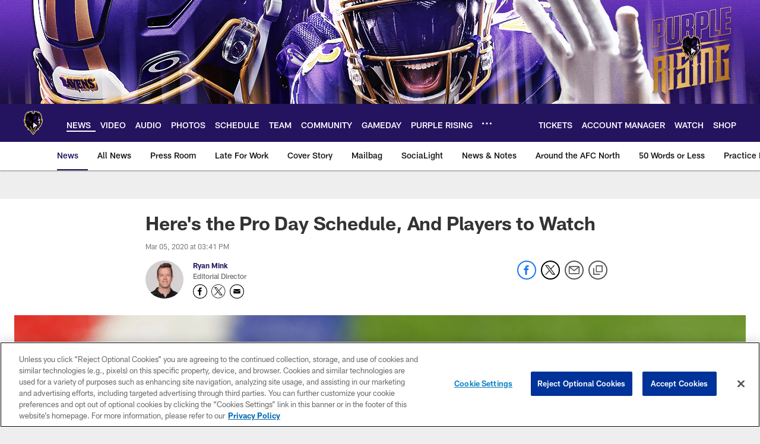

--- FILE ---
content_type: text/html; charset=utf-8
request_url: https://www.google.com/recaptcha/api2/aframe
body_size: 269
content:
<!DOCTYPE HTML><html><head><meta http-equiv="content-type" content="text/html; charset=UTF-8"></head><body><script nonce="euPpJW9LYH3kzD9znqY_Ag">/** Anti-fraud and anti-abuse applications only. See google.com/recaptcha */ try{var clients={'sodar':'https://pagead2.googlesyndication.com/pagead/sodar?'};window.addEventListener("message",function(a){try{if(a.source===window.parent){var b=JSON.parse(a.data);var c=clients[b['id']];if(c){var d=document.createElement('img');d.src=c+b['params']+'&rc='+(localStorage.getItem("rc::a")?sessionStorage.getItem("rc::b"):"");window.document.body.appendChild(d);sessionStorage.setItem("rc::e",parseInt(sessionStorage.getItem("rc::e")||0)+1);localStorage.setItem("rc::h",'1764005206114');}}}catch(b){}});window.parent.postMessage("_grecaptcha_ready", "*");}catch(b){}</script></body></html>

--- FILE ---
content_type: image/svg+xml
request_url: https://static.www.nfl.com/t_q-best/league/api/clubs/logos/BAL
body_size: 3491
content:
<svg width="500" height="500" viewBox="0 0 500 500" fill="none" xmlns="http://www.w3.org/2000/svg">
<path d="M414.504 193.19L412.799 183.364L405.338 189.992C403.943 191.241 402.351 192.47 400.884 193.494C401.961 185.135 402.589 176.967 402.589 169.13C402.589 109.556 373.347 66.0471 341.297 53.2204L333.241 50.0021C333.241 50.0021 333.81 61.0644 333.856 62.0226C309.002 39.5875 271.699 39.9774 269.868 40.0038L261.713 40.169L264.866 47.6959C267.753 54.6147 267.093 63.4764 263.253 69.2389C260.24 73.7655 255.673 76.052 249.68 76.052C243.686 76.052 239.45 73.8911 236.509 69.6288C232.604 63.9456 231.811 54.9055 234.6 47.6364L237.421 40.2814L229.551 40.0963C227.727 40.0567 190.569 39.5941 165.761 61.9962C165.814 61.038 166.362 49.9823 166.362 49.9823L158.32 53.2006C126.329 66.014 97.1407 109.49 97.1407 169.064C97.1407 176.914 97.7751 185.109 98.8456 193.488C97.3852 192.47 95.7992 191.234 94.3916 189.992L86.9375 183.364L85.2325 193.19C84.9418 194.803 84.7964 196.944 84.7964 199.541C84.7964 216.438 91.3188 252.176 111.6 281.167C109.69 280.843 107.251 280.314 104.218 279.448L91.788 275.9L97.7618 287.352C109.776 310.355 134.973 334.456 164.605 351.617C161.717 353.527 158.029 355.556 153.846 356.759L144.086 359.561L151.712 366.268C166.858 379.597 184.053 380.991 191.851 380.853C204.4 407.9 234.844 449.817 246.336 457.793L249.501 460L252.673 457.793C264.522 449.552 295.383 407.61 307.866 380.853C315.67 380.998 332.865 379.597 347.998 366.268L355.617 359.561L345.87 356.759C341.773 355.576 338.151 353.607 335.29 351.73C372.125 330.663 391.718 295.857 401.796 269.543C411.933 243.043 415.204 218.434 415.204 203.44C415.204 199.197 414.946 195.721 414.497 193.19H414.504Z" fill="white"/>
<path d="M249.68 82.6264C227.199 82.6264 224.43 57.0986 230.49 45.5606C229.432 45.7126 180.624 44.5561 159.404 77.9081L160.383 58.3674C126.68 71.8483 93.8305 124.404 104.853 197.174C106.532 208.243 90.7048 194.135 90.7048 194.135C88.6033 206.201 94.6103 251.078 120.211 283.419C122.391 288.851 112.122 287.463 102.692 284.78C115.651 309.588 144.298 334.845 174.604 350.81C174.604 350.81 166.522 358.886 155.387 362.091C173.586 378.103 195.347 375.069 195.347 375.069C206.693 401.82 238.823 445.798 249.522 453.226C260.187 445.798 293.057 401.82 304.417 375.069C304.417 375.069 326.165 378.103 344.357 362.091C333.249 358.886 325.16 350.81 325.16 350.81C399.854 314.419 413.083 217.389 409.052 194.128C409.052 194.128 393.212 208.237 394.897 197.168C405.927 124.397 372.938 71.8417 339.242 58.3608L340.234 77.9015C318.995 44.5495 270.179 45.7059 269.135 45.554C275.638 56.6625 271.468 82.6198 249.687 82.6198L249.68 82.6264Z" fill="#9A7611"/>
<path d="M249.845 97.0265C204.4 91.4689 214.709 58.6191 214.709 58.6191C177.471 62.6766 151.54 99.1345 151.54 99.1345C145.474 95.0969 150.866 77.5849 150.866 77.5849C97.022 120.631 122.371 216.722 122.371 216.722L105.93 211.337C105.362 228.174 124.255 275.351 149.862 296.907C140.419 298.255 133.685 295.553 125.603 294.211C137.729 319.812 163.852 335.07 186.729 349.807C186.729 349.807 185.467 357.624 174.934 362.257C178.985 366.301 193.8 369.01 205.927 363.942C217.835 393.005 233.073 426.615 250.123 440.386C267.172 426.615 281.922 393.005 293.817 363.942C305.95 369.01 320.772 366.301 324.823 362.257C314.283 357.624 313.027 349.807 313.027 349.807C370.539 327.563 400.864 234.565 395.016 210.649L377.372 216.722C377.372 216.722 403.442 121.094 347.641 76.9043C347.641 76.9043 354.038 95.4273 347.972 99.4716C347.972 99.4716 322.146 62.6766 284.902 58.6191C284.902 58.6191 296.064 91.9381 249.865 97.0265H249.845Z" fill="black"/>
<path d="M346.168 71.8499C346.505 82.628 345.943 91.721 345.943 91.721C315.605 54.3248 280.574 56.6839 280.574 56.6839C290.685 89.0315 250.586 92.0581 250.586 92.0581C250.586 92.0581 207.797 89.0315 217.901 56.6839C217.901 56.6839 183.029 55.6662 152.711 93.0757C152.711 93.0757 151.97 82.628 152.314 71.8499C152.314 71.8499 90.89 119.007 121.889 214.695C112.446 183.708 124.017 112.273 144.232 96.0957C144.232 96.0957 141.199 106.206 145.25 123.395C155.354 91.047 196.365 66.451 206.284 69.8212C205.98 80.7777 215.113 88.8464 226.565 93.4987C226.505 93.4788 226.439 93.459 226.373 93.4392C236.074 97.794 247.427 108.658 250.744 121.729C253.282 109.53 264.893 98.8778 273.728 93.1947C284.367 88.5226 292.489 80.6191 292.192 69.8212C302.111 66.451 343.135 91.047 353.246 123.395C357.29 106.206 354.257 96.0957 354.257 96.0957C377.267 116.661 387.377 182.354 377.947 213.347C408.947 117.659 346.168 71.8433 346.168 71.8433V71.8499Z" fill="#24135F"/>
<path d="M249.507 391.677L260.292 346.985L249.507 362.535L238.709 346.985L249.507 391.677Z" fill="#9A7611"/>
<path d="M267.437 248.719C263.829 253.06 262.719 262.543 262.719 262.543C258.595 260.078 251.835 242.428 249.535 239.632L249.621 349.944L265.237 326.578C265.237 326.578 296.48 299.292 308.481 298.823C308.481 298.823 299.725 309.198 297.591 312.079C289.377 323.121 269.823 360.908 254.465 410.985C254.465 410.985 251.623 417.527 249.436 417.527C247.064 417.527 244.605 411.402 244.605 411.402C236.973 382.47 207.07 316.209 207.07 316.209L189.71 304.195C192.896 309.482 205.524 330.225 207.341 334.408C223.413 371.573 245.874 430.836 249.509 430.836C254.3 430.836 276.272 373.305 280.733 361.403C285.194 349.502 300.789 322.52 300.789 322.52C304.833 313.083 323.535 292.505 323.535 292.505C323.535 292.505 282.405 277.57 267.43 248.719H267.437Z" fill="white"/>
<path d="M239.198 270.409C239.198 270.409 237.321 287.987 228.935 288.186L226.503 276.119C226.503 276.119 232.464 287.287 239.198 270.409Z" fill="white"/>
<path d="M259.784 270.409C259.784 270.409 261.641 287.987 270.047 288.186L272.472 276.119C272.472 276.119 266.505 287.287 259.784 270.409Z" fill="black"/>
<path d="M205.8 235.213C200.209 232.993 196.105 231.175 192.801 229.51C188.062 233.627 186.219 239.925 188.684 245.78C192.047 253.737 202.138 257.807 211.218 254.867C216.32 253.201 220.014 249.686 221.686 245.509C218.699 242.337 213.723 238.365 205.793 235.22L205.8 235.213Z" fill="#C8102E"/>
<path d="M194.665 230.422C193.436 231.757 192.464 233.343 191.896 235.147C190.654 239.079 191.579 243.05 194.004 245.912C193.35 243.771 193.324 241.425 194.057 239.079C194.936 236.303 196.753 234.003 199.06 232.424C197.447 231.723 195.993 231.063 194.665 230.422Z" fill="white"/>
<path d="M213.386 239.079C214.945 244.313 212.712 250.161 208.396 252.137C204.094 254.126 199.35 251.503 197.777 246.289C196.23 241.061 198.464 235.213 202.779 233.224C207.088 231.241 211.833 233.865 213.392 239.079H213.386Z" fill="black"/>
<path d="M305.619 229.615C302.361 231.254 298.311 233.038 292.852 235.213C284.69 238.444 279.675 242.541 276.721 245.76C278.432 249.817 282.074 253.234 287.07 254.866C296.15 257.807 306.247 253.736 309.604 245.78C312.056 239.984 310.259 233.746 305.626 229.622L305.619 229.615Z" fill="#C8102E"/>
<path d="M303.55 230.619C302.235 231.24 300.795 231.895 299.195 232.582C301.403 234.155 303.127 236.388 303.98 239.071C304.72 241.424 304.687 243.77 304.033 245.904C306.445 243.043 307.377 239.071 306.128 235.139C305.586 233.434 304.687 231.914 303.544 230.613L303.55 230.619Z" fill="white"/>
<path d="M284.901 239.078C283.335 244.311 285.575 250.16 289.897 252.136C294.193 254.125 298.944 251.501 300.504 246.287C302.07 241.06 299.83 235.212 295.521 233.222C291.206 231.24 286.454 233.863 284.901 239.078Z" fill="black"/>
<path d="M171.754 218.401C167.512 214.635 166.706 201.22 166.706 201.22C176.261 217.727 206.111 230.534 214.206 232.55C222.288 234.565 229.365 239.627 234.024 246.486C234.421 216.379 201.465 203.949 201.465 203.949C204.049 209.407 202.205 215.097 202.205 215.097C202.205 215.097 156.588 194.486 164.677 129.791C164.677 129.791 140.418 155.404 152.551 194.142C152.551 194.142 134.867 186.648 129.64 172.923C129.64 172.923 131.497 231.307 170.743 240.632C170.743 240.632 152.551 225.472 153.562 208.297C153.562 208.297 157.606 216.379 171.754 218.401Z" fill="#24135F"/>
<path d="M372.892 231.506C368.848 277.321 336.5 304.6 336.5 304.6C345.203 307.144 354.369 301.276 354.369 301.276C354.369 301.276 348.303 319.482 322.358 330.603C322.358 330.603 304.06 343.186 303.492 353.124C303.492 353.124 299.17 334.397 337.181 290.161C322.266 282.416 304.847 268.941 301.04 264.223C301.04 264.223 305.468 265.406 319.662 253.399C337.181 238.57 340.445 213.954 340.445 213.954C340.445 213.954 335.403 224.805 319.239 224.805C321.255 217.727 319.742 208.634 319.742 208.634C314.561 218.335 303.73 224.078 292.694 229.602C284.975 233.462 267.774 239.713 262.712 262.545C259.15 222.796 298.37 204.246 298.37 204.246C295.78 209.705 297.63 215.395 297.63 215.395C297.63 215.395 347.959 183.325 343.485 125.555C343.485 125.555 359.907 155.206 347.278 194.433C347.278 194.433 357.396 192.755 365.471 180.285C365.471 180.285 367.5 212.626 352.677 240.929C358.07 242.277 364.81 238.239 372.899 231.506H372.892Z" fill="#24135F"/>
<path d="M361.618 248.119C348.944 256.577 339.104 253.987 339.104 253.987C358.083 232.622 357.237 199.059 357.237 199.059C344.186 209.744 333.705 211.925 333.705 211.925C333.705 211.925 360.336 169.004 339.653 114.585C363.389 154.347 349.743 191.155 349.743 191.155C361.612 186.41 366.357 172.156 366.357 172.156C371.101 221.421 355.664 239.812 355.664 239.812C365.161 238.636 372.879 231.519 372.879 231.519C372.879 231.519 371.313 276.627 337.234 303.119C337.234 303.119 354.263 289.209 361.605 248.125L361.618 248.119Z" fill="white"/>
<path d="M314.269 166.189C296.738 195.834 271.137 182.029 254.973 206.275C253.011 219.987 246.878 132.487 293.718 118.345C284.618 130.478 290.004 137.886 290.004 137.886C305.17 134.859 316.972 110.93 310.232 98.8108C333.136 125.759 315.611 160.81 295.396 167.537C299.784 168.878 307.536 169.552 314.276 166.189H314.269Z" fill="#24135F"/>
</svg>


--- FILE ---
content_type: text/javascript; charset=utf-8
request_url: https://auth-id.baltimoreravens.com/accounts.webSdkBootstrap?apiKey=4_2kzNny-m18tjZ9LvoIqpHQ&pageURL=https%3A%2F%2Fwww.baltimoreravens.com%2Fnews%2Fhere-s-the-pro-day-schedule-and-players-to-watch&sdk=js_next&sdkBuild=18106&format=json
body_size: 433
content:
{
  "callId": "019ab6e73bcc760bbf60db4a5503a347",
  "errorCode": 0,
  "apiVersion": 2,
  "statusCode": 200,
  "statusReason": "OK",
  "time": "2025-11-24T17:26:38.806Z",
  "hasGmid": "ver4"
}